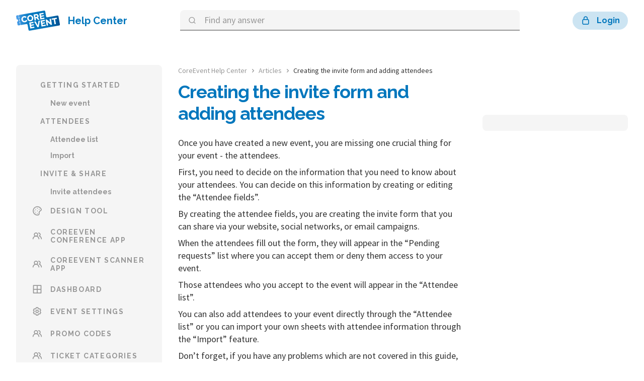

--- FILE ---
content_type: text/html; charset=UTF-8
request_url: https://help.core-event.co/articles/creating-the-invite-form-and-adding-attendees/
body_size: 1927
content:
<!doctype html><html lang="en-us"><meta charset="utf-8"><meta name="viewport" content="width=device-width,initial-scale=1,viewport-fit=cover"><base href="https://help.core-event.co/"><title>CoreEvent Help Center</title><link rel="stylesheet" href="https://help.core-event.co/main.d0ff76ab465890c18f7544b681751ed3c2178a7c7b1d1aa8cda068bad82da60a6d3df1a1071e65d63244defa772204c90b54b8b78c7f836b95582383305e0eff.css" integrity="sha512-0P92q0ZYkMGPdUS2gXUe08IXinx7HRqozaBoutgtpgptPfGhBx5l1jJE3vp3IgTJC1S4t4x/g2uVWCODMF4O/w==" crossorigin="anonymous"><link rel="stylesheet" href="https://unicons.iconscout.com/release/v2.1.9/css/unicons.css"><script src="https://code.jquery.com/jquery-3.4.1.min.js"></script>
<script src="https://cdnjs.cloudflare.com/ajax/libs/fuse.js/3.2.0/fuse.min.js"></script>
<script src="https://cdnjs.cloudflare.com/ajax/libs/mark.js/8.11.1/jquery.mark.min.js"></script>
<script src="https://help.core-event.co/js/index.min.42635f450150027334cbc46725938cf9b24d0b4728cb774277e4db8206fbd8f2.js" integrity="sha256-QmNfRQFQAnM0y8RnJZOM+bJNC0coy3dCd+Tbggb72PI="></script><body><div class="header"><div class="header-logo"><a href="/"><img src="https://help.core-event.co/images/color-logo.svg" alt="CoreEvent">
Help Center</a></div><div class="header-search"><form action="https://help.core-event.co/search"><i class="uil uil-search"></i>
<input id="search-query" name="s" placeholder="Find any answer" autofocus></form></div><div class="header-login"><a class="header-login__button" href="https://app.core-event.co/#/"><i class="uil uil-lock"></i>
Login</a></div></div><main class="content page"><aside class="sidebar"><ul><li><a href="/categories/getting-started/"><i class="uil"></i>
<span>Getting started</span></a></li><ul class="sub-menu"><li><a href="/articles/new-event/">New event</a></li></ul><li><a href="/categories/attendees/"><i class="uil"></i>
<span>Attendees</span></a></li><ul class="sub-menu"><li><a href="/articles/attendee-list/">Attendee list</a></li><li><a href="/articles/import/">Import</a></li></ul><li><a href="/categories/invite-share/"><i class="uil"></i>
<span>Invite & share</span></a></li><ul class="sub-menu"><li><a href="/articles/invite-attendees/">Invite attendees</a></li></ul><li><a href="/categories/design-tool/"><i class="uil uil-palette"></i>
<span>Design tool</span></a></li><li><a href="/categories/coreeven-conference-app/"><i class="uil uil-users-alt"></i>
<span>CoreEven Conference App</span></a></li><li><a href="/categories/coreevent-scanner-app/"><i class="uil uil-users-alt"></i>
<span>CoreEvent Scanner App</span></a></li><li><a href="/categories/dashboard/"><i class="uil uil-th"></i>
<span>Dashboard</span></a></li><li><a href="/categories/event-settings/"><i class="uil uil-setting"></i>
<span>Event settings</span></a></li><li><a href="/categories/promo-codes/"><i class="uil uil-users-alt"></i>
<span>Promo codes</span></a></li><li><a href="/categories/ticket-categories/"><i class="uil uil-users-alt"></i>
<span>Ticket categories</span></a></li><li><a href="/categories/ticketing/"><i class="uil uil-users-alt"></i>
<span>Ticketing</span></a></li><li><a href="/categories/conference-settings/"><i class="uil uil-setting"></i>
<span>Conference settings</span></a></li><li><a href="/categories/public-page/"><i class="uil uil-browser"></i>
<span>Public page</span></a></li><li><a href="/categories/user-flows-and-faq/"><i class="uil uil-question-circle"></i>
<span>User flows and FAQ</span></a></li></ul></aside><section class="single"><div class="breadcrumb"><span><a href="https://help.core-event.co/">CoreEvent Help Center</a></span>
<span><a href="https://help.core-event.co/articles/">Articles</a></span>
<span class="active"><a href="https://help.core-event.co/articles/creating-the-invite-form-and-adding-attendees/">Creating the invite form and adding attendees</a></span></div><h1>Creating the invite form and adding attendees</h1><article class="body"><p>Once you have <a href="https://core-event.co/help/articles/new-event/">created a new event</a>, you are missing one crucial thing for your event - the attendees.</p><p>First, you need to decide on the information that you need to know about your attendees. You can decide on this information by creating or editing the “<a href="https://core-event.co/help/articles/attendee-fields/">Attendee fields</a>”.</p><p>By creating the attendee fields, you are creating the <a href="https://core-event.co/help/articles/invite-attendees/">invite form</a> that you can share via your website, social networks, or email campaigns.</p><p>When the attendees fill out the form, they will appear in the “<a href="https://core-event.co/help/articles/pending-requests/">Pending requests</a>” list where you can accept them or deny them access to your event.</p><p>Those attendees who you accept to the event will appear in the “<a href="https://core-event.co/help/articles/attendee-list/">Attendee list</a>”.</p><p>You can also add attendees to your event directly through the “Attendee list” or you can import your own sheets with attendee information through the “<a href="https://core-event.co/help/articles/import/">Import</a>” feature.</p><p>Don&rsquo;t forget, if you have any problems which are not covered in this guide, please, let us know. We will help you! :)</p></article></section><aside class="toc"><nav id="TableOfContents"></nav></aside></main><div class="footer"><div class="footer-content"><div class="footer-content__logo"><a href="https://core-event.co/"><img src="https://help.core-event.co/images/white-icon.svg" alt="CoreEvent" class="white-icon"></a></div><div class="footer-content__text"><a href="https://help.core-event.co/">Help Center</a>
<a href="https://core-event.co/en/terms/" target="_blank">Terms of Use</a>
<a href="https://core-event.co/en/privacy/" target="_blank">Privacy Policy</a>
<a href="https://help.core-event.co/" style="text-transform:uppercase">en</li><a href="https://help.core-event.co/hr/" style="text-transform:uppercase">hr</li></div><div class="footer-content__copyright">&copy; 2024 CoreEvent</div></div></div></body></html>

--- FILE ---
content_type: text/css; charset=UTF-8
request_url: https://help.core-event.co/main.d0ff76ab465890c18f7544b681751ed3c2178a7c7b1d1aa8cda068bad82da60a6d3df1a1071e65d63244defa772204c90b54b8b78c7f836b95582383305e0eff.css
body_size: 2211
content:
@import url("https://fonts.googleapis.com/css?family=Raleway:400,700|Source+Sans+Pro:400,700");html,body{height:100%}html{scroll-behavior:smooth}body{-webkit-font-smoothing:antialiased;-moz-osx-font-smoothing:grayscale}*{margin:0;padding:0;box-sizing:border-box}a{color:inherit;text-decoration:none}:root{--primary: #0277bd;--primary-10: rgba(2, 119, 189, 0.1);--primary-20: rgba(2, 119, 189, 0.2);--primary-50: rgba(2, 119, 189, 0.5);--secondary: #ff4c00;--light-grey: #f5f5f5;--grey: #979797;--black: #333333}@media (max-width: 1025px){html{font-size:80%}}body{font-family:"Source Sans Pro", -apple-system, BlinkMacSystemFont, "Segoe UI", "Roboto", "Oxygen", "Ubuntu", "Cantarell", "Fira Sans", "Droid Sans", "Helvetica Neue", sans-serif;min-height:100%;display:grid;grid-template-rows:auto 1fr auto}[class^="uil-"]:before,[class*=" uil-"]:before{margin:0 !important}.header{display:flex;justify-content:space-between;align-items:center;padding:1.25rem 0;width:calc(100vw - 4rem);max-width:1380px;margin:0 auto}.header-logo{flex-shrink:0}.header-logo a{display:flex;align-items:center;font-family:Raleway, sans-serif;font-size:1.25rem;font-weight:bold;color:var(--primary)}.header-logo a img{height:2.5rem;margin-right:1rem}.header-search{flex-grow:1;max-width:675px;background:var(--light-grey);border-radius:0.5rem 0.5rem 0 0;border-bottom:2px solid var(--grey)}@media (max-width: 1025px){.header-search{display:none}}.header-search form{position:relative}.header-search form .uil{position:absolute;top:50%;transform:translateY(-50%);left:1rem;font-size:1rem;line-height:1;color:var(--grey)}.header-search form input{background:none;border:none;outline:none;display:block;width:100%;font-family:"Source Sans Pro", -apple-system, BlinkMacSystemFont, "Segoe UI", "Roboto", "Oxygen", "Ubuntu", "Cantarell", "Fira Sans", "Droid Sans", "Helvetica Neue", sans-serif;font-size:18px;color:var(--black);padding:0.5rem 1rem 0.5rem 3rem;caret-color:var(--black);position:relative}.header-search form input::-moz-placeholder{color:var(--grey)}.header-search form input::placeholder{color:var(--grey)}.header-login__button{display:flex;align-items:center;padding:0.375rem 1rem;border-radius:1.125rem;color:var(--primary);background-color:var(--primary-20);font-family:Raleway, sans-serif;font-size:1rem;font-weight:bold;line-height:1.5;transition:0.1s ease-in-out}.header-login__button:hover{background-color:rgba(2,119,189,0.35)}.header-login__button .uil{font-size:1.25rem;line-height:1;color:var(--primary);margin-right:0.75rem}.footer{background-color:#004c8c;padding:1.5rem 0;margin-top:7rem}.footer-content{width:calc(100vw - 4rem);max-width:1380px;margin:0 auto;display:flex;justify-content:space-between;align-items:center}@media (max-width: 1025px){.footer-content{flex-direction:column}}.footer-content__logo{width:20%}@media (max-width: 1025px){.footer-content__logo{width:unset;margin-bottom:1.5rem}}.footer-content__logo img{height:1.75rem}.footer-content__text{display:flex;align-items:center;justify-content:center;align-content:center;font-family:Raleway, sans-serif;font-size:1rem;font-weight:bold;line-height:1.25;color:#ffffff;flex-wrap:wrap;width:60%}@media (max-width: 1025px){.footer-content__text{width:unset;margin-bottom:1.5rem}}.footer-content__text a{transition:0.1s ease-in-out;display:flex;align-items:center}.footer-content__text a:hover{color:rgba(255,255,255,0.35)}.footer-content__text a:after{content:"";display:inline-block;width:6px;height:6px;border-radius:50%;margin:0 0.75rem;background-color:rgba(255,255,255,0.5)}.footer-content__text a:last-child:after{display:none}.footer-content__copyright{font-family:"Source Sans Pro", sans-serif;font-size:1rem;color:#ffffff;text-align:right}@media (max-width: 1025px){.footer-content__copyright{text-align:center}}.home-search{width:calc(100vw - 4rem);max-width:911px;margin:3rem auto 0;background:var(--primary-10);border-radius:0.5rem 0.5rem 0 0;padding:2rem 2.5rem 0;border-bottom:2px solid var(--primary)}.home-search h1{font-family:Raleway, sans-serif;font-size:3.5rem;font-weight:bold;letter-spacing:-0.03em;text-align:center;color:var(--primary);margin-bottom:1.5rem}.home-search form{position:relative}.home-search form .uil{position:absolute;top:50%;transform:translateY(-50%);left:0;font-size:2rem;line-height:1;color:var(--primary)}.home-search form input{background:none;border:none;outline:none;display:block;width:100%;font-family:"Source Sans Pro", -apple-system, BlinkMacSystemFont, "Segoe UI", "Roboto", "Oxygen", "Ubuntu", "Cantarell", "Fira Sans", "Droid Sans", "Helvetica Neue", sans-serif;font-size:1.5rem;color:var(--primary);padding:2rem 0 2rem 4rem;caret-color:var(--primary);position:relative}.home-search form input::-moz-placeholder{color:var(--primary-50)}.home-search form input::placeholder{color:var(--primary-50)}.home-categories{width:calc(100vw - 4rem);max-width:911px;margin:7rem auto 0;display:flex;flex-wrap:wrap;justify-content:space-between}@media (max-width: 1025px){.home-categories{flex-direction:column}}.home-categories .category-card{background:var(--light-grey);border-radius:0.5rem;display:flex;flex-direction:column;align-items:center;justify-content:center;padding:2rem 2.5rem 2.5rem;width:calc(1 / 2 * 100% - (1 - 1 / 2) * 2rem);margin-bottom:2rem}@media (max-width: 1025px){.home-categories .category-card{width:100%}}.home-categories .category-card-icon{margin-bottom:1.5rem}.home-categories .category-card-icon .uil{font-size:4.5rem;line-height:1;color:var(--primary)}.home-categories .category-card-info h2{font-family:Raleway, sans-serif;font-size:2.25rem;font-weight:bold;letter-spacing:-0.03em;text-align:center;color:var(--primary);margin-bottom:1rem}.home-categories .category-card-info p{font-size:1.125rem;text-align:center;color:var(--grey)}.home-more{width:calc(100vw - 4rem);max-width:911px;margin:5.125rem auto 0;display:flex;flex-wrap:wrap;justify-content:space-between}@media (max-width: 1025px){.home-more{flex-direction:column}}.home-more h3{font-family:Raleway, sans-serif;font-size:1.5rem;font-weight:bold;margin-bottom:1rem;color:var(--secondary)}.home-more ul,.home-more p{font-size:1.125rem;line-height:1.4;color:var(--black)}.home-more ul+p,.home-more p+p{margin-top:0.5rem}.home-more__recent{width:calc(1 / 2 * 100% - (1 - 1 / 2) * 2rem)}@media (max-width: 1025px){.home-more__recent{width:100%}}.home-more__recent ul{list-style:none}.home-more__recent ul li{margin:0 0 0.5rem 1rem}.home-more__recent ul li::before{content:"\2022";color:var(--secondary);font-weight:bold;display:inline-block;width:1rem;margin-left:-1rem}.home-more__contact{width:calc(1 / 2 * 100% - (1 - 1 / 2) * 2rem)}@media (max-width: 1025px){.home-more__contact{width:100%;margin-top:4rem}}.home-more__contact a{color:var(--secondary);font-weight:bold}.page{display:flex;align-items:flex-start;width:calc(100vw - 4rem);max-width:1380px;margin:3rem auto 0}@media (max-width: 1025px){.page{flex-direction:column}}.page .category{width:calc(1 / 2 * 100%);margin:0 2rem}@media (max-width: 1025px){.page .category{width:100%;margin:4rem 0}}.page .category h1{font-family:Raleway, sans-serif;font-size:3rem;font-weight:bold;line-height:1.2;letter-spacing:-0.03em;color:var(--primary);margin-bottom:1.5rem}.page .article-card{background:var(--light-grey);border-radius:0.5rem;padding:1rem 1.5rem;display:block}.page .article-card h2{font-family:Raleway, sans-serif;font-size:1.25rem;font-weight:bold;line-height:1.2;letter-spacing:-0.03em;color:var(--primary)}.page .article-card h2+p{margin-top:0.5rem}.page .article-card p:last-child{font-family:Raleway, sans-serif;font-size:0.875rem;font-weight:600;line-height:1.2;letter-spacing:-0.03em;color:var(--grey);margin-top:0.5rem}.page .article-card+.article-card{margin-top:1rem}.page .article-card mark{background:var(--primary-20);color:var(--black)}.page .single{width:calc(1 / 2 * 100%);margin:0 2rem}@media (max-width: 1025px){.page .single{width:100%;margin:4rem 0}}.page .single h1{font-family:Raleway, sans-serif;font-size:2.25rem;font-weight:bold;line-height:1.2;letter-spacing:-0.03em;color:var(--primary);margin-bottom:1.5rem}.page .search{width:100%;max-width:911px;margin:0 auto}.page .search .header-search{max-width:unset;margin-bottom:4rem;display:none}@media (max-width: 1025px){.page .search .header-search{display:block}}.page .search h1{font-family:Raleway, sans-serif;font-size:3rem;font-weight:bold;line-height:1.2;letter-spacing:-0.03em;color:var(--primary);margin-bottom:1.5rem}.page .toc{width:calc(1 / 4 * 100%);background:var(--light-grey);border-radius:0.5rem;padding:1rem 1.5rem;margin-top:6.1875rem;position:-webkit-sticky;position:sticky;top:2rem}@media (max-width: 1025px){.page .toc{display:none}}.page .toc ul{list-style:none}.page .toc li+li{margin-top:0.5rem}.page .toc a{font-family:Raleway, sans-serif;font-weight:bold;font-size:0.875rem;line-height:1.2;color:var(--grey)}.page .toc a.active{color:var(--primary)}.sidebar{width:calc(1 / 4 * 100%);background:var(--light-grey);border-radius:0.5rem;padding:2rem;position:-webkit-sticky;position:sticky;top:2rem}@media (max-width: 1025px){.sidebar{width:100%;position:static;padding:1rem}.sidebar .sub-menu{display:none}.sidebar ul{display:flex;overflow-x:auto}.sidebar ul li{width:-webkit-max-content;width:-moz-max-content;width:max-content}.sidebar ul a{padding:0.5rem;white-space:nowrap}}.sidebar ul{list-style:none}.sidebar li+li{margin-top:1.5rem}.sidebar a{font-family:Raleway, sans-serif;font-weight:bold;font-size:0.875rem;line-height:1.2;letter-spacing:0.1rem;text-transform:uppercase;color:var(--grey);display:flex;align-items:center}.sidebar a .uil{font-size:1.25rem;line-height:1;margin-right:1rem}.sidebar .sub-menu{margin:1.25rem 0 1.25rem 2.25rem}.sidebar .sub-menu li+li{margin-top:1rem}.sidebar .sub-menu a{text-transform:none;letter-spacing:normal}.sidebar .sub-menu:last-child{margin-bottom:0}.sidebar .active a{color:var(--black)}.breadcrumb{margin-bottom:0.75rem}.breadcrumb span{font-size:0.875rem;color:var(--black)}.breadcrumb span:not(.active){color:var(--grey);display:inline-flex;align-items:center}.breadcrumb span:not(.active)::after{content:"\eb6d";font-size:1rem;margin:0.125rem 0 0 0.25rem;font-family:unicons;font-style:normal;font-weight:400;speak:none;display:inline-block;text-decoration:inherit;width:1em;text-align:center;font-variant:normal;text-transform:none;line-height:1;-webkit-font-smoothing:antialiased;-moz-osx-font-smoothing:grayscale}.body h2{font-family:Raleway, sans-serif;font-size:1.5rem;font-weight:bold;line-height:1.2;letter-spacing:-0.03em;color:var(--primary);margin:1.5rem 0 0.75rem}.body h3{font-family:Raleway, sans-serif;font-size:1.25rem;font-weight:600;line-height:1.2;letter-spacing:-0.03em;color:var(--primary);margin:1.5rem 0 0.75rem}.body p{font-size:1.125rem;line-height:1.4;color:var(--black)}.body p+p{margin-top:0.5rem}


--- FILE ---
content_type: application/javascript; charset=UTF-8
request_url: https://help.core-event.co/js/index.min.42635f450150027334cbc46725938cf9b24d0b4728cb774277e4db8206fbd8f2.js
body_size: 969
content:
function executeSearch(e,t,n){let s="";(document.documentElement.lang||"").toLowerCase()!=="en-us"&&(s=`${document.documentElement.lang||""}/`),$.getJSON(`${s}index.json`,function(s){var i=s,a=new Fuse(i,t),o=a.search(e);console.log({matches:o}),o.length>0?populateResults(o,e,t,n):$("#search-results").append("<p>No matches found</p>")})}function populateResults(e,t,n,s){$.each(e,function(e,o){var c,l,i=o.item.contents,a="",r=[],d=[];n.tokenize?r.push(t):$.each(o.matches,function(e,t){if(t.key=="tags"||t.key=="categories")r.push(t.value);else if(t.key=="contents"){var n=t.indices[0][0]-s>0?t.indices[0][0]-s:0,o=t.indices[0][1]+s<i.length?t.indices[0][1]+s:i.length;a+=i.substring(n,o),r.push(t.value.substring(t.indices[0][0],t.indices[0][1]-t.indices[0][0]+1))}}),a.length<1&&(a+=i.substring(0,s*2)),c=$("#search-result-template").html(),l=render(c,{key:e,title:o.item.title,link:o.item.permalink,tags:o.item.tags,categories:o.item.categories,snippet:a}),$("#search-results").append(l),$.each(r,function(t,n){$("#summary-"+e).mark(n)})})}function param(e){return decodeURIComponent((location.search.split(e+"=")[1]||"").split("&")[0]).replace(/\+/g," ")}function render(e,t){i=/\$\{\s*isset ([a-zA-Z]*) \s*\}(.*)\$\{\s*end\s*}/g,n=e;for(var n,s,o,i,a,r;(s=i.exec(e))!==null;)t[s[1]]?n=n.replace(s[0],s[2]):n=n.replace(s[0],"");e=n;for(o in t)a="\\$\\{\\s*"+o+"\\s*\\}",r=new RegExp(a,"g"),e=e.replace(r,t[o]);return e}function addSearch(){var t=60,n={shouldSort:!0,includeMatches:!0,threshold:0,tokenize:!0,location:0,distance:100,maxPatternLength:32,minMatchCharLength:1,keys:[{name:"title",weight:.8},{name:"contents",weight:.5},{name:"tags",weight:.3},{name:"categories",weight:.3}]},e=param("s");e!==""?($("#search-query").val(e),executeSearch(e,n,t)):$("#search-results").append("<p>Please enter a word or phrase above</p>")}$(document).ready(()=>{addSearch()});const mainNavLinks=document.querySelectorAll("#TableOfContents a");window.addEventListener("scroll",e=>{const t=window.scrollY;mainNavLinks.forEach((e)=>{const s=document.querySelector(e.hash);s.offsetTop<=t&&s.offsetTop+s.offsetHeight>t?e.classList.add("active"):e.classList.remove("active")})})

--- FILE ---
content_type: image/svg+xml
request_url: https://help.core-event.co/images/color-logo.svg
body_size: 1597
content:
<svg xmlns="http://www.w3.org/2000/svg" xmlns:xlink="http://www.w3.org/1999/xlink" viewBox="0 0 329.31 151.22"><defs><style>.cls-1{fill:url(#linear-gradient);}.cls-2{fill:#fff;}</style><linearGradient id="linear-gradient" y1="75.61" x2="329.31" y2="75.61" gradientUnits="userSpaceOnUse"><stop offset="0" stop-color="#58a5f0"/><stop offset="0" stop-color="#56a4ef"/><stop offset="0.09" stop-color="#3894dd"/><stop offset="0.18" stop-color="#2087cf"/><stop offset="0.27" stop-color="#0f7ec5"/><stop offset="0.37" stop-color="#0579bf"/><stop offset="0.5" stop-color="#0277bd"/><stop offset="0.66" stop-color="#0274ba"/><stop offset="0.79" stop-color="#016bb0"/><stop offset="0.91" stop-color="#015d9f"/><stop offset="1" stop-color="#004c8c"/></linearGradient></defs><title>color-logo_1</title><g id="Layer_2" data-name="Layer 2"><g id="Layer_1-2" data-name="Layer 1"><path class="cls-1" d="M329.19,103,318.76,43.81a8,8,0,0,0-9.27-6.49L234.9,50.47A8,8,0,0,1,225.64,44l-1.32-7.48L219.05,6.61A8,8,0,0,0,209.78.12L108.2,18,20.68,33.47l1,5.48-3.94.69-1-5.48L6.61,36A8,8,0,0,0,.12,45.21l3.71,21a9,9,0,0,1,1.56-.15A9,9,0,0,1,7,84l3.71,21a8,8,0,0,0,9.27,6.49l10.12-1.78-1-5.48,3.94-.7L34,109l43.21-7.61a8,8,0,0,1,9.27,6.48L93,144.61a8,8,0,0,0,9.26,6.49L322.7,112.22A8,8,0,0,0,329.19,103ZM18.67,45.11l3.94-.69,2.51,14.23-3.94.69Zm3.47,19.71,3.94-.7,2.51,14.23L24.65,79Zm6,33.93L25.61,84.52l3.94-.7,2.51,14.23Z"/><path class="cls-2" d="M40.06,68.53a23.18,23.18,0,0,1,.11-8.42,22.43,22.43,0,0,1,3.2-8,23.23,23.23,0,0,1,6.27-6.44A22.86,22.86,0,0,1,58.91,42a21.94,21.94,0,0,1,11.61.78,18,18,0,0,1,8.28,5.92l-7.08,7a9.61,9.61,0,0,0-2.48-2.62,10.83,10.83,0,0,0-6-2,14.86,14.86,0,0,0-2.94.22,11,11,0,0,0-5,2.14,11.65,11.65,0,0,0-3.17,3.78A13.06,13.06,0,0,0,50.68,62,17.43,17.43,0,0,0,50.84,67a16.27,16.27,0,0,0,1.74,5,14.08,14.08,0,0,0,3.18,4,11.86,11.86,0,0,0,4.32,2.36,11,11,0,0,0,5.17.25,13.52,13.52,0,0,0,2.86-.87,11.87,11.87,0,0,0,2.69-1.6A10.31,10.31,0,0,0,73,73.82a9.12,9.12,0,0,0,1.35-3.23l9.48,3.53a13.46,13.46,0,0,1-2.26,5,18.73,18.73,0,0,1-4.06,4.14,25.43,25.43,0,0,1-5.22,3A25.86,25.86,0,0,1,66.64,88a20.72,20.72,0,0,1-9.43-.42,23.32,23.32,0,0,1-8.06-4.07,24.71,24.71,0,0,1-5.94-6.73A23.75,23.75,0,0,1,40.06,68.53Zm70.37,11.76a21.49,21.49,0,0,1-9.58-.35,23.07,23.07,0,0,1-8-4,24.05,24.05,0,0,1-5.88-6.57,23.47,23.47,0,0,1-3.15-8.27A23.09,23.09,0,0,1,84,52.23a23.31,23.31,0,0,1,9.78-14.47,22.13,22.13,0,0,1,8.77-3.49,21.54,21.54,0,0,1,9.59.35,23,23,0,0,1,8,4A24.06,24.06,0,0,1,126,45.21a23.72,23.72,0,0,1,3.1,8.15,23.09,23.09,0,0,1-.18,8.92,23.68,23.68,0,0,1-3.43,8.15,23.37,23.37,0,0,1-6.28,6.34A21.88,21.88,0,0,1,110.43,80.29ZM94.51,59.39a17.26,17.26,0,0,0,1.67,4.94,13.74,13.74,0,0,0,3,4A11.17,11.17,0,0,0,108.85,71a11.11,11.11,0,0,0,5-2.14A11.69,11.69,0,0,0,117.06,65a14,14,0,0,0,1.43-4.8,17.71,17.71,0,0,0-.15-5.14,17,17,0,0,0-1.66-5,13,13,0,0,0-3.08-3.93,11.4,11.4,0,0,0-4.28-2.34,11.23,11.23,0,0,0-5.29-.22,11.06,11.06,0,0,0-5,2.1,12,12,0,0,0-3.17,3.75,13.27,13.27,0,0,0-1.47,4.78A17.36,17.36,0,0,0,94.51,59.39Zm44.64,15.44-8-45.35,20.51-3.62a13.47,13.47,0,0,1,6.17.3,15.93,15.93,0,0,1,5.33,2.68,16.76,16.76,0,0,1,4,4.37,14.85,14.85,0,0,1,2.1,5.36,15.84,15.84,0,0,1-.62,8.08,14.52,14.52,0,0,1-1.79,3.51,14.17,14.17,0,0,1-2.7,2.88l13,15.1-11.86,2.09L154,57.14l-6.86,1.21L149.67,73Zm6.33-25.61,9.62-1.7A4,4,0,0,0,158,45.2a7.33,7.33,0,0,0,.56-4.74,6.44,6.44,0,0,0-2.33-4.2,4.54,4.54,0,0,0-3.63-1.07l-9.3,1.64Zm66.43,3.3,1.62,9.2-31.42,5.54-8-45.35,31.42-5.54,1.62,9.19-20.91,3.69,1.56,8.82,20.9-3.69,1.5,8.5-20.9,3.68,1.7,9.65Zm-75.6,67.85,1.63,9.19-31.44,5.55-8-45.36,31.42-5.54,1.62,9.2-20.9,3.69,1.55,8.81,20.93-3.68,1.49,8.49-20.92,3.69,1.7,9.65Zm10.52-39.14,16.38,30.31,4.9-34.06,11.1-2L170,123.92l-8.85,1.56L135.67,83.2Zm75,24.06,1.62,9.2-32,5.64-8-45.35,31.42-5.54,1.62,9.2-20.9,3.68,1.55,8.82,18-3.17,1.5,8.5-18,3.16,1.7,9.65Zm14-19.72,4.57,25.94-10.52,1.85-8-45.35,8.2-1.45L256,89.45l-4.69-26.63L261.79,61l8,45.36-8.46,1.49Zm71-23.06L293,65l6.38,36.15L288.83,103,282.46,66.8l-13.92,2.46-1.62-9.2,38.28-6.75Z"/></g></g></svg>

--- FILE ---
content_type: image/svg+xml
request_url: https://help.core-event.co/images/white-icon.svg
body_size: 900
content:
<svg xmlns="http://www.w3.org/2000/svg" width="32" height="28" viewBox="0 0 32 28">
    <defs>
        <linearGradient id="a" x1="-.018%" y1="49.979%" y2="49.979%">
            <stop offset="0%" stop-color="#58A5F0"/>
            <stop offset="0%" stop-color="#56A4EF"/>
            <stop offset="9%" stop-color="#3894DD"/>
            <stop offset="18%" stop-color="#2087CF"/>
            <stop offset="27%" stop-color="#0F7EC5"/>
            <stop offset="37%" stop-color="#0579BF"/>
            <stop offset="50%" stop-color="#0277BD"/>
            <stop offset="66%" stop-color="#0274BA"/>
            <stop offset="79%" stop-color="#016BB0"/>
            <stop offset="91%" stop-color="#015D9F"/>
            <stop offset="100%" stop-color="#004C8C"/>
        </linearGradient>
    </defs>
    <g fill="none" fill-rule="evenodd">
        <path fill="#FFF" fill-rule="nonzero" d="M13.795 2.412l-7.44 1.302.317 1.736-1.22.21-.316-1.738-3.105.547A2.46 2.46 0 0 0 .443 5.474 2.426 2.426 0 0 0 .038 7.3l1.14 6.42c.158-.03.319-.045.479-.045a2.758 2.758 0 0 1 2.727 2.506 2.749 2.749 0 0 1-2.245 2.938l1.137 6.416a2.439 2.439 0 0 0 1.013 1.576 2.473 2.473 0 0 0 1.839.402l3.11-.544-.262-1.475 1.21-.214.263 1.478 7.442-1.302 11.764-2.06a2.457 2.457 0 0 0 1.589-1.004c.374-.531.52-1.188.404-1.826l-1.619-9.12-1.619-9.12A2.439 2.439 0 0 0 27.398.747a2.473 2.473 0 0 0-1.84-.402L13.796 2.412zm-3.91 21.175l-1.21.21-.776-4.355 1.21-.21.776 4.355zM8.811 17.55l-1.207.214-.78-4.369 1.21-.213.777 4.368zM7.737 11.5l-1.21.21-.777-4.368 1.22-.21.767 4.368z"/>
        <path fill="url(#a)" d="M12.312 14.41a7.087 7.087 0 0 1 .032-2.57 6.89 6.89 0 0 1 .985-2.452 7 7 0 0 1 4.781-3.085 6.822 6.822 0 0 1 3.568.239 5.537 5.537 0 0 1 2.534 1.805l-2.176 2.15c-.2-.312-.46-.585-.764-.801a3.254 3.254 0 0 0-.903-.444 3.19 3.19 0 0 0-.95-.157 4.694 4.694 0 0 0-.903.066 3.429 3.429 0 0 0-1.55.654 3.563 3.563 0 0 0-.972 1.155c-.237.449-.384.939-.434 1.443a5.43 5.43 0 0 0 .047 1.538c.099.538.285 1.056.551 1.535.249.46.58.871.976 1.214.387.33.839.577 1.328.723a3.434 3.434 0 0 0 1.584.072c.302-.053.596-.142.878-.264.297-.125.576-.289.83-.487.261-.2.49-.437.68-.705.202-.3.342-.635.413-.987l2.915 1.079a4.118 4.118 0 0 1-.694 1.528 5.76 5.76 0 0 1-1.249 1.258 8.004 8.004 0 0 1-3.339 1.45 6.452 6.452 0 0 1-2.899-.126 7.186 7.186 0 0 1-2.474-1.258 7.528 7.528 0 0 1-1.829-2.05 7.257 7.257 0 0 1-.966-2.523z"/>
    </g>
</svg>
